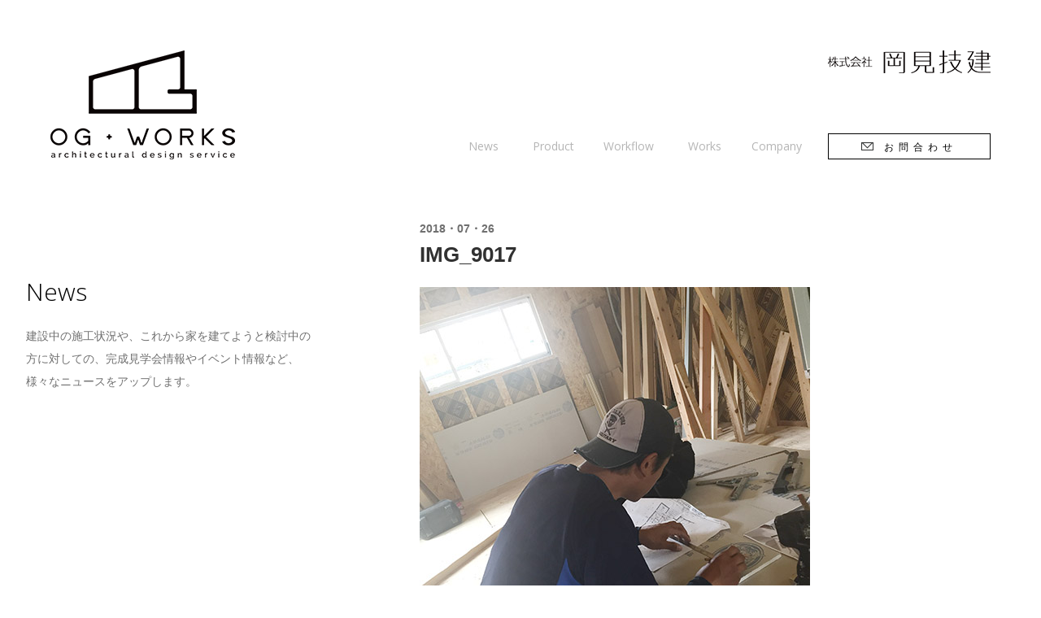

--- FILE ---
content_type: text/html; charset=UTF-8
request_url: https://okamigiken.com/news/4014/img_9017
body_size: 33233
content:
<!DOCTYPE html>
<html lang="ja">
<head>
	<!--[if lt IE 9]><script src="https://html5shiv.googlecode.com/svn/trunk/html5.js"></script><![endif]-->
	<meta charset="UTF-8">
	<title>IMG_9017 | 株式会社岡見技建/OG-WORKS｜ずっと住める家づくり株式会社岡見技建/OG-WORKS｜ずっと住める家づくり</title>
	<meta name="viewport" content="width=device-width, initial-scale=1.0">
	<meta name="description" content="浜田市三隅町にある岡見技建/OG-WORKSは、お客様一人ひとりに合った家づくりを提案し、最高水準の品質と自然エネルギーを利用したパッシブ設計で家族を災害や家計から守ります。">
	<meta property="og:title" content="IMG_9017 | 株式会社岡見技建/OG-WORKS｜ずっと住める家づくり株式会社岡見技建/OG-WORKS｜ずっと住める家づくり">
	<meta property="og:type" content="article">	<meta property="og:url" content="https://okamigiken.com/news/4014/img_9017">
		<meta property="og:image" content="https://okamigiken.com/wp/wp-content/themes/ogworks/images/post-thumb.jpg">
	<link rel="shortcut icon" href="https://okamigiken.com/wp/wp-content/themes/ogworks/images/favicon.ico">
	
			<link rel="stylesheet" href="https://okamigiken.com/wp/wp-content/themes/ogworks/css/style.css">
	<link rel="stylesheet" href="https://okamigiken.com/wp/wp-content/themes/ogworks/css/subpage.css">
		<link href="https://fonts.googleapis.com/css?family=Open+Sans:300,400" rel="stylesheet">
	<script type="text/javascript" src="https://ajax.googleapis.com/ajax/libs/jquery/1.12.4/jquery.min.js"></script>	

		<!-- All in One SEO 4.8.5 - aioseo.com -->
	<meta name="robots" content="max-image-preview:large" />
	<meta name="author" content="okamigiken"/>
	<link rel="canonical" href="https://okamigiken.com/news/4014/img_9017" />
	<meta name="generator" content="All in One SEO (AIOSEO) 4.8.5" />
		<meta property="og:locale" content="ja_JP" />
		<meta property="og:site_name" content="株式会社岡見技建/OG-WORKS｜ずっと住める家づくり | 浜田市三隅町にある岡見技建/OG-WORKSは、お客様一人ひとりに合った家づくりを提案し、最高水準の品質と自然エネルギーを利用したパッシブ設計で家族を災害や家計から守ります。" />
		<meta property="og:type" content="article" />
		<meta property="og:title" content="IMG_9017 | 株式会社岡見技建/OG-WORKS｜ずっと住める家づくり" />
		<meta property="og:url" content="https://okamigiken.com/news/4014/img_9017" />
		<meta property="article:published_time" content="2018-07-26T04:42:20+00:00" />
		<meta property="article:modified_time" content="2018-07-26T04:42:20+00:00" />
		<meta name="twitter:card" content="summary" />
		<meta name="twitter:title" content="IMG_9017 | 株式会社岡見技建/OG-WORKS｜ずっと住める家づくり" />
		<script type="application/ld+json" class="aioseo-schema">
			{"@context":"https:\/\/schema.org","@graph":[{"@type":"BreadcrumbList","@id":"https:\/\/okamigiken.com\/news\/4014\/img_9017#breadcrumblist","itemListElement":[{"@type":"ListItem","@id":"https:\/\/okamigiken.com#listItem","position":1,"name":"\u30db\u30fc\u30e0","item":"https:\/\/okamigiken.com","nextItem":{"@type":"ListItem","@id":"https:\/\/okamigiken.com\/news\/4014\/img_9017#listItem","name":"IMG_9017"}},{"@type":"ListItem","@id":"https:\/\/okamigiken.com\/news\/4014\/img_9017#listItem","position":2,"name":"IMG_9017","previousItem":{"@type":"ListItem","@id":"https:\/\/okamigiken.com#listItem","name":"\u30db\u30fc\u30e0"}}]},{"@type":"ItemPage","@id":"https:\/\/okamigiken.com\/news\/4014\/img_9017#itempage","url":"https:\/\/okamigiken.com\/news\/4014\/img_9017","name":"IMG_9017 | \u682a\u5f0f\u4f1a\u793e\u5ca1\u898b\u6280\u5efa\/OG-WORKS\uff5c\u305a\u3063\u3068\u4f4f\u3081\u308b\u5bb6\u3065\u304f\u308a","inLanguage":"ja","isPartOf":{"@id":"https:\/\/okamigiken.com\/#website"},"breadcrumb":{"@id":"https:\/\/okamigiken.com\/news\/4014\/img_9017#breadcrumblist"},"author":{"@id":"https:\/\/okamigiken.com\/news\/author\/okamigiken#author"},"creator":{"@id":"https:\/\/okamigiken.com\/news\/author\/okamigiken#author"},"datePublished":"2018-07-26T13:42:20+09:00","dateModified":"2018-07-26T13:42:20+09:00"},{"@type":"Organization","@id":"https:\/\/okamigiken.com\/#organization","name":"\u682a\u5f0f\u4f1a\u793e\u5ca1\u898b\u6280\u5efa\/OG-WORKS\uff5c\u305a\u3063\u3068\u4f4f\u3081\u308b\u5bb6\u3065\u304f\u308a","description":"\u6d5c\u7530\u5e02\u4e09\u9685\u753a\u306b\u3042\u308b\u5ca1\u898b\u6280\u5efa\/OG-WORKS\u306f\u3001\u304a\u5ba2\u69d8\u4e00\u4eba\u3072\u3068\u308a\u306b\u5408\u3063\u305f\u5bb6\u3065\u304f\u308a\u3092\u63d0\u6848\u3057\u3001\u6700\u9ad8\u6c34\u6e96\u306e\u54c1\u8cea\u3068\u81ea\u7136\u30a8\u30cd\u30eb\u30ae\u30fc\u3092\u5229\u7528\u3057\u305f\u30d1\u30c3\u30b7\u30d6\u8a2d\u8a08\u3067\u5bb6\u65cf\u3092\u707d\u5bb3\u3084\u5bb6\u8a08\u304b\u3089\u5b88\u308a\u307e\u3059\u3002","url":"https:\/\/okamigiken.com\/"},{"@type":"Person","@id":"https:\/\/okamigiken.com\/news\/author\/okamigiken#author","url":"https:\/\/okamigiken.com\/news\/author\/okamigiken","name":"okamigiken","image":{"@type":"ImageObject","@id":"https:\/\/okamigiken.com\/news\/4014\/img_9017#authorImage","url":"https:\/\/secure.gravatar.com\/avatar\/b5b0673f33c06e41963a46920d7853c1be306b1f21572ea43a55f48a685a06c9?s=96&d=mm&r=g","width":96,"height":96,"caption":"okamigiken"}},{"@type":"WebSite","@id":"https:\/\/okamigiken.com\/#website","url":"https:\/\/okamigiken.com\/","name":"\u682a\u5f0f\u4f1a\u793e\u5ca1\u898b\u6280\u5efa\/OG-WORKS\uff5c\u305a\u3063\u3068\u4f4f\u3081\u308b\u5bb6\u3065\u304f\u308a","description":"\u6d5c\u7530\u5e02\u4e09\u9685\u753a\u306b\u3042\u308b\u5ca1\u898b\u6280\u5efa\/OG-WORKS\u306f\u3001\u304a\u5ba2\u69d8\u4e00\u4eba\u3072\u3068\u308a\u306b\u5408\u3063\u305f\u5bb6\u3065\u304f\u308a\u3092\u63d0\u6848\u3057\u3001\u6700\u9ad8\u6c34\u6e96\u306e\u54c1\u8cea\u3068\u81ea\u7136\u30a8\u30cd\u30eb\u30ae\u30fc\u3092\u5229\u7528\u3057\u305f\u30d1\u30c3\u30b7\u30d6\u8a2d\u8a08\u3067\u5bb6\u65cf\u3092\u707d\u5bb3\u3084\u5bb6\u8a08\u304b\u3089\u5b88\u308a\u307e\u3059\u3002","inLanguage":"ja","publisher":{"@id":"https:\/\/okamigiken.com\/#organization"}}]}
		</script>
		<!-- All in One SEO -->

<link rel="alternate" type="application/rss+xml" title="株式会社岡見技建/OG-WORKS｜ずっと住める家づくり &raquo; IMG_9017 のコメントのフィード" href="https://okamigiken.com/news/4014/img_9017/feed" />
<link rel="alternate" title="oEmbed (JSON)" type="application/json+oembed" href="https://okamigiken.com/wp-json/oembed/1.0/embed?url=https%3A%2F%2Fokamigiken.com%2Fnews%2F4014%2Fimg_9017" />
<link rel="alternate" title="oEmbed (XML)" type="text/xml+oembed" href="https://okamigiken.com/wp-json/oembed/1.0/embed?url=https%3A%2F%2Fokamigiken.com%2Fnews%2F4014%2Fimg_9017&#038;format=xml" />
		<!-- This site uses the Google Analytics by MonsterInsights plugin v9.7.0 - Using Analytics tracking - https://www.monsterinsights.com/ -->
		<!-- Note: MonsterInsights is not currently configured on this site. The site owner needs to authenticate with Google Analytics in the MonsterInsights settings panel. -->
					<!-- No tracking code set -->
				<!-- / Google Analytics by MonsterInsights -->
		<style id='wp-img-auto-sizes-contain-inline-css' type='text/css'>
img:is([sizes=auto i],[sizes^="auto," i]){contain-intrinsic-size:3000px 1500px}
/*# sourceURL=wp-img-auto-sizes-contain-inline-css */
</style>
<style id='wp-emoji-styles-inline-css' type='text/css'>

	img.wp-smiley, img.emoji {
		display: inline !important;
		border: none !important;
		box-shadow: none !important;
		height: 1em !important;
		width: 1em !important;
		margin: 0 0.07em !important;
		vertical-align: -0.1em !important;
		background: none !important;
		padding: 0 !important;
	}
/*# sourceURL=wp-emoji-styles-inline-css */
</style>
<style id='wp-block-library-inline-css' type='text/css'>
:root{--wp-block-synced-color:#7a00df;--wp-block-synced-color--rgb:122,0,223;--wp-bound-block-color:var(--wp-block-synced-color);--wp-editor-canvas-background:#ddd;--wp-admin-theme-color:#007cba;--wp-admin-theme-color--rgb:0,124,186;--wp-admin-theme-color-darker-10:#006ba1;--wp-admin-theme-color-darker-10--rgb:0,107,160.5;--wp-admin-theme-color-darker-20:#005a87;--wp-admin-theme-color-darker-20--rgb:0,90,135;--wp-admin-border-width-focus:2px}@media (min-resolution:192dpi){:root{--wp-admin-border-width-focus:1.5px}}.wp-element-button{cursor:pointer}:root .has-very-light-gray-background-color{background-color:#eee}:root .has-very-dark-gray-background-color{background-color:#313131}:root .has-very-light-gray-color{color:#eee}:root .has-very-dark-gray-color{color:#313131}:root .has-vivid-green-cyan-to-vivid-cyan-blue-gradient-background{background:linear-gradient(135deg,#00d084,#0693e3)}:root .has-purple-crush-gradient-background{background:linear-gradient(135deg,#34e2e4,#4721fb 50%,#ab1dfe)}:root .has-hazy-dawn-gradient-background{background:linear-gradient(135deg,#faaca8,#dad0ec)}:root .has-subdued-olive-gradient-background{background:linear-gradient(135deg,#fafae1,#67a671)}:root .has-atomic-cream-gradient-background{background:linear-gradient(135deg,#fdd79a,#004a59)}:root .has-nightshade-gradient-background{background:linear-gradient(135deg,#330968,#31cdcf)}:root .has-midnight-gradient-background{background:linear-gradient(135deg,#020381,#2874fc)}:root{--wp--preset--font-size--normal:16px;--wp--preset--font-size--huge:42px}.has-regular-font-size{font-size:1em}.has-larger-font-size{font-size:2.625em}.has-normal-font-size{font-size:var(--wp--preset--font-size--normal)}.has-huge-font-size{font-size:var(--wp--preset--font-size--huge)}.has-text-align-center{text-align:center}.has-text-align-left{text-align:left}.has-text-align-right{text-align:right}.has-fit-text{white-space:nowrap!important}#end-resizable-editor-section{display:none}.aligncenter{clear:both}.items-justified-left{justify-content:flex-start}.items-justified-center{justify-content:center}.items-justified-right{justify-content:flex-end}.items-justified-space-between{justify-content:space-between}.screen-reader-text{border:0;clip-path:inset(50%);height:1px;margin:-1px;overflow:hidden;padding:0;position:absolute;width:1px;word-wrap:normal!important}.screen-reader-text:focus{background-color:#ddd;clip-path:none;color:#444;display:block;font-size:1em;height:auto;left:5px;line-height:normal;padding:15px 23px 14px;text-decoration:none;top:5px;width:auto;z-index:100000}html :where(.has-border-color){border-style:solid}html :where([style*=border-top-color]){border-top-style:solid}html :where([style*=border-right-color]){border-right-style:solid}html :where([style*=border-bottom-color]){border-bottom-style:solid}html :where([style*=border-left-color]){border-left-style:solid}html :where([style*=border-width]){border-style:solid}html :where([style*=border-top-width]){border-top-style:solid}html :where([style*=border-right-width]){border-right-style:solid}html :where([style*=border-bottom-width]){border-bottom-style:solid}html :where([style*=border-left-width]){border-left-style:solid}html :where(img[class*=wp-image-]){height:auto;max-width:100%}:where(figure){margin:0 0 1em}html :where(.is-position-sticky){--wp-admin--admin-bar--position-offset:var(--wp-admin--admin-bar--height,0px)}@media screen and (max-width:600px){html :where(.is-position-sticky){--wp-admin--admin-bar--position-offset:0px}}

/*# sourceURL=wp-block-library-inline-css */
</style><style id='global-styles-inline-css' type='text/css'>
:root{--wp--preset--aspect-ratio--square: 1;--wp--preset--aspect-ratio--4-3: 4/3;--wp--preset--aspect-ratio--3-4: 3/4;--wp--preset--aspect-ratio--3-2: 3/2;--wp--preset--aspect-ratio--2-3: 2/3;--wp--preset--aspect-ratio--16-9: 16/9;--wp--preset--aspect-ratio--9-16: 9/16;--wp--preset--color--black: #000000;--wp--preset--color--cyan-bluish-gray: #abb8c3;--wp--preset--color--white: #ffffff;--wp--preset--color--pale-pink: #f78da7;--wp--preset--color--vivid-red: #cf2e2e;--wp--preset--color--luminous-vivid-orange: #ff6900;--wp--preset--color--luminous-vivid-amber: #fcb900;--wp--preset--color--light-green-cyan: #7bdcb5;--wp--preset--color--vivid-green-cyan: #00d084;--wp--preset--color--pale-cyan-blue: #8ed1fc;--wp--preset--color--vivid-cyan-blue: #0693e3;--wp--preset--color--vivid-purple: #9b51e0;--wp--preset--gradient--vivid-cyan-blue-to-vivid-purple: linear-gradient(135deg,rgb(6,147,227) 0%,rgb(155,81,224) 100%);--wp--preset--gradient--light-green-cyan-to-vivid-green-cyan: linear-gradient(135deg,rgb(122,220,180) 0%,rgb(0,208,130) 100%);--wp--preset--gradient--luminous-vivid-amber-to-luminous-vivid-orange: linear-gradient(135deg,rgb(252,185,0) 0%,rgb(255,105,0) 100%);--wp--preset--gradient--luminous-vivid-orange-to-vivid-red: linear-gradient(135deg,rgb(255,105,0) 0%,rgb(207,46,46) 100%);--wp--preset--gradient--very-light-gray-to-cyan-bluish-gray: linear-gradient(135deg,rgb(238,238,238) 0%,rgb(169,184,195) 100%);--wp--preset--gradient--cool-to-warm-spectrum: linear-gradient(135deg,rgb(74,234,220) 0%,rgb(151,120,209) 20%,rgb(207,42,186) 40%,rgb(238,44,130) 60%,rgb(251,105,98) 80%,rgb(254,248,76) 100%);--wp--preset--gradient--blush-light-purple: linear-gradient(135deg,rgb(255,206,236) 0%,rgb(152,150,240) 100%);--wp--preset--gradient--blush-bordeaux: linear-gradient(135deg,rgb(254,205,165) 0%,rgb(254,45,45) 50%,rgb(107,0,62) 100%);--wp--preset--gradient--luminous-dusk: linear-gradient(135deg,rgb(255,203,112) 0%,rgb(199,81,192) 50%,rgb(65,88,208) 100%);--wp--preset--gradient--pale-ocean: linear-gradient(135deg,rgb(255,245,203) 0%,rgb(182,227,212) 50%,rgb(51,167,181) 100%);--wp--preset--gradient--electric-grass: linear-gradient(135deg,rgb(202,248,128) 0%,rgb(113,206,126) 100%);--wp--preset--gradient--midnight: linear-gradient(135deg,rgb(2,3,129) 0%,rgb(40,116,252) 100%);--wp--preset--font-size--small: 13px;--wp--preset--font-size--medium: 20px;--wp--preset--font-size--large: 36px;--wp--preset--font-size--x-large: 42px;--wp--preset--spacing--20: 0.44rem;--wp--preset--spacing--30: 0.67rem;--wp--preset--spacing--40: 1rem;--wp--preset--spacing--50: 1.5rem;--wp--preset--spacing--60: 2.25rem;--wp--preset--spacing--70: 3.38rem;--wp--preset--spacing--80: 5.06rem;--wp--preset--shadow--natural: 6px 6px 9px rgba(0, 0, 0, 0.2);--wp--preset--shadow--deep: 12px 12px 50px rgba(0, 0, 0, 0.4);--wp--preset--shadow--sharp: 6px 6px 0px rgba(0, 0, 0, 0.2);--wp--preset--shadow--outlined: 6px 6px 0px -3px rgb(255, 255, 255), 6px 6px rgb(0, 0, 0);--wp--preset--shadow--crisp: 6px 6px 0px rgb(0, 0, 0);}:where(.is-layout-flex){gap: 0.5em;}:where(.is-layout-grid){gap: 0.5em;}body .is-layout-flex{display: flex;}.is-layout-flex{flex-wrap: wrap;align-items: center;}.is-layout-flex > :is(*, div){margin: 0;}body .is-layout-grid{display: grid;}.is-layout-grid > :is(*, div){margin: 0;}:where(.wp-block-columns.is-layout-flex){gap: 2em;}:where(.wp-block-columns.is-layout-grid){gap: 2em;}:where(.wp-block-post-template.is-layout-flex){gap: 1.25em;}:where(.wp-block-post-template.is-layout-grid){gap: 1.25em;}.has-black-color{color: var(--wp--preset--color--black) !important;}.has-cyan-bluish-gray-color{color: var(--wp--preset--color--cyan-bluish-gray) !important;}.has-white-color{color: var(--wp--preset--color--white) !important;}.has-pale-pink-color{color: var(--wp--preset--color--pale-pink) !important;}.has-vivid-red-color{color: var(--wp--preset--color--vivid-red) !important;}.has-luminous-vivid-orange-color{color: var(--wp--preset--color--luminous-vivid-orange) !important;}.has-luminous-vivid-amber-color{color: var(--wp--preset--color--luminous-vivid-amber) !important;}.has-light-green-cyan-color{color: var(--wp--preset--color--light-green-cyan) !important;}.has-vivid-green-cyan-color{color: var(--wp--preset--color--vivid-green-cyan) !important;}.has-pale-cyan-blue-color{color: var(--wp--preset--color--pale-cyan-blue) !important;}.has-vivid-cyan-blue-color{color: var(--wp--preset--color--vivid-cyan-blue) !important;}.has-vivid-purple-color{color: var(--wp--preset--color--vivid-purple) !important;}.has-black-background-color{background-color: var(--wp--preset--color--black) !important;}.has-cyan-bluish-gray-background-color{background-color: var(--wp--preset--color--cyan-bluish-gray) !important;}.has-white-background-color{background-color: var(--wp--preset--color--white) !important;}.has-pale-pink-background-color{background-color: var(--wp--preset--color--pale-pink) !important;}.has-vivid-red-background-color{background-color: var(--wp--preset--color--vivid-red) !important;}.has-luminous-vivid-orange-background-color{background-color: var(--wp--preset--color--luminous-vivid-orange) !important;}.has-luminous-vivid-amber-background-color{background-color: var(--wp--preset--color--luminous-vivid-amber) !important;}.has-light-green-cyan-background-color{background-color: var(--wp--preset--color--light-green-cyan) !important;}.has-vivid-green-cyan-background-color{background-color: var(--wp--preset--color--vivid-green-cyan) !important;}.has-pale-cyan-blue-background-color{background-color: var(--wp--preset--color--pale-cyan-blue) !important;}.has-vivid-cyan-blue-background-color{background-color: var(--wp--preset--color--vivid-cyan-blue) !important;}.has-vivid-purple-background-color{background-color: var(--wp--preset--color--vivid-purple) !important;}.has-black-border-color{border-color: var(--wp--preset--color--black) !important;}.has-cyan-bluish-gray-border-color{border-color: var(--wp--preset--color--cyan-bluish-gray) !important;}.has-white-border-color{border-color: var(--wp--preset--color--white) !important;}.has-pale-pink-border-color{border-color: var(--wp--preset--color--pale-pink) !important;}.has-vivid-red-border-color{border-color: var(--wp--preset--color--vivid-red) !important;}.has-luminous-vivid-orange-border-color{border-color: var(--wp--preset--color--luminous-vivid-orange) !important;}.has-luminous-vivid-amber-border-color{border-color: var(--wp--preset--color--luminous-vivid-amber) !important;}.has-light-green-cyan-border-color{border-color: var(--wp--preset--color--light-green-cyan) !important;}.has-vivid-green-cyan-border-color{border-color: var(--wp--preset--color--vivid-green-cyan) !important;}.has-pale-cyan-blue-border-color{border-color: var(--wp--preset--color--pale-cyan-blue) !important;}.has-vivid-cyan-blue-border-color{border-color: var(--wp--preset--color--vivid-cyan-blue) !important;}.has-vivid-purple-border-color{border-color: var(--wp--preset--color--vivid-purple) !important;}.has-vivid-cyan-blue-to-vivid-purple-gradient-background{background: var(--wp--preset--gradient--vivid-cyan-blue-to-vivid-purple) !important;}.has-light-green-cyan-to-vivid-green-cyan-gradient-background{background: var(--wp--preset--gradient--light-green-cyan-to-vivid-green-cyan) !important;}.has-luminous-vivid-amber-to-luminous-vivid-orange-gradient-background{background: var(--wp--preset--gradient--luminous-vivid-amber-to-luminous-vivid-orange) !important;}.has-luminous-vivid-orange-to-vivid-red-gradient-background{background: var(--wp--preset--gradient--luminous-vivid-orange-to-vivid-red) !important;}.has-very-light-gray-to-cyan-bluish-gray-gradient-background{background: var(--wp--preset--gradient--very-light-gray-to-cyan-bluish-gray) !important;}.has-cool-to-warm-spectrum-gradient-background{background: var(--wp--preset--gradient--cool-to-warm-spectrum) !important;}.has-blush-light-purple-gradient-background{background: var(--wp--preset--gradient--blush-light-purple) !important;}.has-blush-bordeaux-gradient-background{background: var(--wp--preset--gradient--blush-bordeaux) !important;}.has-luminous-dusk-gradient-background{background: var(--wp--preset--gradient--luminous-dusk) !important;}.has-pale-ocean-gradient-background{background: var(--wp--preset--gradient--pale-ocean) !important;}.has-electric-grass-gradient-background{background: var(--wp--preset--gradient--electric-grass) !important;}.has-midnight-gradient-background{background: var(--wp--preset--gradient--midnight) !important;}.has-small-font-size{font-size: var(--wp--preset--font-size--small) !important;}.has-medium-font-size{font-size: var(--wp--preset--font-size--medium) !important;}.has-large-font-size{font-size: var(--wp--preset--font-size--large) !important;}.has-x-large-font-size{font-size: var(--wp--preset--font-size--x-large) !important;}
/*# sourceURL=global-styles-inline-css */
</style>

<style id='classic-theme-styles-inline-css' type='text/css'>
/*! This file is auto-generated */
.wp-block-button__link{color:#fff;background-color:#32373c;border-radius:9999px;box-shadow:none;text-decoration:none;padding:calc(.667em + 2px) calc(1.333em + 2px);font-size:1.125em}.wp-block-file__button{background:#32373c;color:#fff;text-decoration:none}
/*# sourceURL=/wp-includes/css/classic-themes.min.css */
</style>
<link rel="https://api.w.org/" href="https://okamigiken.com/wp-json/" /><link rel="alternate" title="JSON" type="application/json" href="https://okamigiken.com/wp-json/wp/v2/media/4015" /><link rel="EditURI" type="application/rsd+xml" title="RSD" href="https://okamigiken.com/wp/xmlrpc.php?rsd" />
<meta name="generator" content="WordPress 6.9" />
<link rel='shortlink' href='https://okamigiken.com/?p=4015' />
		<style type="text/css" id="wp-custom-css">
			/*

*/		</style>
		<script async src="https://www.googletagmanager.com/gtag/js?id=UA-107364186-1"></script>
<script>
  window.dataLayer = window.dataLayer || [];
  function gtag(){dataLayer.push(arguments)};
  gtag('js', new Date());

  gtag('config', 'UA-107364186-1');
</script>

<style type="text/css">
<!--
@media only screen and (max-width: 1024px) {

ul.category-list li {
    float: left;
    width: 50%;
    border-bottom: 1px solid;
    border-right: 1px solid;
  }
ul.category-list li:nth-child(even) {
	border-right: 0;
  }
}

-->
</style>
</head>


<body class="subpage">
<!--[if lte IE 9]><div class="browserupgrade"><p class="container">お使いのブラウザはバージョンが古いため、サイトを快適にご利用いただけないかもしれません。快適にご利用頂くために、今すぐブラウザをアップグレードしてください。</p></div><![endif]-->

<div id="overlay"></div>
<div class="cb-header">
	<div class="cb-header__inner">
		<a href="https://okamigiken.com/"><h1 class="h1-logo"><img src="https://okamigiken.com/wp/wp-content/themes/ogworks/images/logo_sp.png" alt="OG•WORKS" width="212" height="32" class="logo--sp"></h1></a>
		<ul class="header-nav header-nav--black nav-2">
			<li ><a href="https://okamigiken.com/news"><span class="en">News</span><span class="jp">ニュース</span></a></li>
			<li ><a href="https://okamigiken.com/product"><span class="en">Product</span><span class="jp">取扱商品</span></a></li>
			<li ><a href="https://okamigiken.com/workflow"><span class="en">Workflow</span><span class="jp">仕事の流れ</span></a></li>
			<li ><a href="https://okamigiken.com/works"><span class="en">Works</span><span class="jp">施工事例</span></a></li>
			<li ><a href="https://okamigiken.com/company"><span class="en">Company</span><span class="jp">会社概要</span></a></li>
			<li><a href="https://okamigiken.com/contact" class="btn flash">お問合わせ</a></li>
		</ul>
		<div id="menu-btn">
			<img src="https://okamigiken.com/wp/wp-content/themes/ogworks/images/menu_w.gif" alt="menu" width="32" height="32" class="menu-close">
			<img src="https://okamigiken.com/wp/wp-content/themes/ogworks/images/menu_b.gif" alt="menu" width="32" height="32" class="menu-open">
		</div>
	</div>
</div>

<div id="sp-menu">
	<div class="table-center">
		<ul class="nav--sp table-center__cell">
		<li ><a href="https://okamigiken.com/news">News</a></li>
		<li ><a href="https://okamigiken.com/product">Product</a></li>
		<li ><a href="https://okamigiken.com/workflow">Workflow</a></li>
		<li ><a href="https://okamigiken.com/works">Works</a></li>
		<li ><a href="https://okamigiken.com/company">Company</a></li>
		<li><a href="https://okamigiken.com/contact" class="btn"><img src="https://okamigiken.com/wp/wp-content/themes/ogworks/images/mail_sp.png" alt="" width="25" height="17">お問合わせ</a></li>
		</ul>
	</div>
</div>

<div class="header">
	<h1 class="logo"><a href="https://okamigiken.com/"><img src="https://okamigiken.com/wp/wp-content/themes/ogworks/images/logo_b.png" alt="OG•WORKS"></a></h1>
	<div class="hrader__right">
		<img src="https://okamigiken.com/wp/wp-content/themes/ogworks/images/company_name_b.png" width="200" height="28" alt="株式会社岡見技建" class="logo--kanji">
		<ul class="header-nav header-nav--black nav-1">
			<li ><a href="https://okamigiken.com/news"><span class="en">News</span><span class="jp">ニュース</span></a></li>
			<li ><a href="https://okamigiken.com/product"><span class="en">Product</span><span class="jp">取扱商品</span></a></li>
			<li ><a href="https://okamigiken.com/workflow"><span class="en">Workflow</span><span class="jp">仕事の流れ</span></a></li>
			<li ><a href="https://okamigiken.com/works"><span class="en">Works</span><span class="jp">施工事例</span></a></li>
			<li ><a href="https://okamigiken.com/company"><span class="en">Company</span><span class="jp">会社概要</span></a></li>
			<li><a href="https://okamigiken.com/contact" class="btn flash">お問合わせ</a></li>
		</ul>
	</div>
</div>
	
	

<div class="wrapper" id="subpage-content">
	
	<div class="cover">
		<div class="two-column-wrapper">
			<div class="sidebar">
				<div>
				    <h2 class="sidebar-title">News</h2>
				    <p class="sidebar-text">建設中の施工状況や、これから家を建てようと検討中の方に対しての、完成見学会情報やイベント情報など、様々なニュースをアップします。</p>
					
				</div>
			</div><!-- sidebar -->
			<div class="content">
												<div class="single-post" id="">
										<div class="post-header">
						<p class="post-date">2018・07・26</p>
						<h1 class="post-title">IMG_9017</h1>
					</div>
					<div class="entry">
						<p class="attachment"><a href='https://okamigiken.com/wp/wp-content/uploads/2018/07/IMG_9017.jpg'><img fetchpriority="high" decoding="async" width="480" height="480" src="https://okamigiken.com/wp/wp-content/uploads/2018/07/IMG_9017.jpg" class="attachment-medium size-medium" alt="" /></a></p>
					</div>
					
				</div>
								
				<ul class="page-nav"><li class="prev"><span>Prev</span></li><li class="return"><a href="https://okamigiken.com/news"><img src="https://okamigiken.com/wp/wp-content/themes/ogworks/images/btn.png" alt="" width="20" height="20"></a></li><li class="next"><span>Next</span></li></ul>
			</div><!-- content -->
		</div><!-- news-wrapper -->
	</div>
	
</div><!--/wrapper-->
<footer>
	<div class="footer__info">
		<img src="https://okamigiken.com/wp/wp-content/themes/ogworks/images/footer_logo.png" alt="株式会社岡見技建 OG•WORKS" width="182" class="footer-logo">
		<div class="footer__access">
			<div class="footer__address">
				<p>699-3212</p>
				<p>島根県浜田市三隅町向野田3019-1</p>
			</div>
			<ul class="footer__contact">
				<li><span>TEL</span>0855-32-2592</li>
				<li><span>FAX</span>0855-32-2605</li>
				<li><span>MAIL</span>okamigiken.works@gmail.com</li>
			</ul>
		</div>
		<div class="footer__other">
			<a href="https://www.facebook.com/ogWorks/"><img src="https://okamigiken.com/wp/wp-content/themes/ogworks/images/footer_fb.png" alt="facebook" width="40" height="40"></a>

			<a href="https://www.instagram.com/okamigiken.works/"><img src="https://okamigiken.com/wp/wp-content/uploads/2018/01/instagram-logo.png" alt="instagram"  width="40" height="40"></a>
			<small>©️ 2017 OKAMIGIKEN Inc</small>
		</div>
	</div>
	<div class="footer__banner">
		<ul class="footer__banner__list">
			<li><a href="https://www.lixil.co.jp/lineup/construction_method/sw/" target="_blank"><img src="https://okamigiken.com/wp/wp-content/themes/ogworks/images/banner_lixil.jpg" alt="LIXIL"></a></li>
			<li><a href="https://www.trettio.net/" target="_blank"><img src="https://okamigiken.com/wp/wp-content/themes/ogworks/images/banner_trettio.jpg" alt="TRETTIO"></a></li>
			<li><a href="https://www.inakamon.org/" target="_blank"><img src="https://okamigiken.com/wp/wp-content/themes/ogworks/images/banner_inakamon.jpg" alt="田舎もん"></a></li>
			<li><a href="https://www.swbf.jp/" target="_blank"><img src="https://okamigiken.com/wp/wp-content/themes/ogworks/images/banner_SWBF.jpg" alt="スーパーウォールビルダーズファミリー"></a></li>
		</ul>
	</div>
	<div id="map_canvas"></div>
</footer>
<script src="https://okamigiken.com/wp/wp-content/themes/ogworks/js/common.js"></script>
<script src="https://maps.googleapis.com/maps/api/js?key=AIzaSyDgmXgxbhwTIWDqHwueoDFN7YMD33Wb-9A"></script>
<script src="https://okamigiken.com/wp/wp-content/themes/ogworks/js/map.js"></script>

<script src="https://okamigiken.com/wp/wp-content/themes/ogworks/js/jquery.inview.min.js"></script>
<script type="text/javascript">
$(function() {
  $('.image-container').on('inview', function(event, isInView) {
    if (isInView) {
    //表示領域に入った時
      $(this).addClass('is_visible');
    } 
  });
  $('.animation-fadeInUp').css("opacity", "0");
  $('.animation-fadeInUp').on('inview', function(event, isInView) {

    if (isInView) {
      $(this).stop().addClass('fadeInUp');
    } 
  });
});
</script>
<script type="speculationrules">
{"prefetch":[{"source":"document","where":{"and":[{"href_matches":"/*"},{"not":{"href_matches":["/wp/wp-*.php","/wp/wp-admin/*","/wp/wp-content/uploads/*","/wp/wp-content/*","/wp/wp-content/plugins/*","/wp/wp-content/themes/ogworks/*","/*\\?(.+)"]}},{"not":{"selector_matches":"a[rel~=\"nofollow\"]"}},{"not":{"selector_matches":".no-prefetch, .no-prefetch a"}}]},"eagerness":"conservative"}]}
</script>
<script id="wp-emoji-settings" type="application/json">
{"baseUrl":"https://s.w.org/images/core/emoji/17.0.2/72x72/","ext":".png","svgUrl":"https://s.w.org/images/core/emoji/17.0.2/svg/","svgExt":".svg","source":{"concatemoji":"https://okamigiken.com/wp/wp-includes/js/wp-emoji-release.min.js?ver=6.9"}}
</script>
<script type="module">
/* <![CDATA[ */
/*! This file is auto-generated */
const a=JSON.parse(document.getElementById("wp-emoji-settings").textContent),o=(window._wpemojiSettings=a,"wpEmojiSettingsSupports"),s=["flag","emoji"];function i(e){try{var t={supportTests:e,timestamp:(new Date).valueOf()};sessionStorage.setItem(o,JSON.stringify(t))}catch(e){}}function c(e,t,n){e.clearRect(0,0,e.canvas.width,e.canvas.height),e.fillText(t,0,0);t=new Uint32Array(e.getImageData(0,0,e.canvas.width,e.canvas.height).data);e.clearRect(0,0,e.canvas.width,e.canvas.height),e.fillText(n,0,0);const a=new Uint32Array(e.getImageData(0,0,e.canvas.width,e.canvas.height).data);return t.every((e,t)=>e===a[t])}function p(e,t){e.clearRect(0,0,e.canvas.width,e.canvas.height),e.fillText(t,0,0);var n=e.getImageData(16,16,1,1);for(let e=0;e<n.data.length;e++)if(0!==n.data[e])return!1;return!0}function u(e,t,n,a){switch(t){case"flag":return n(e,"\ud83c\udff3\ufe0f\u200d\u26a7\ufe0f","\ud83c\udff3\ufe0f\u200b\u26a7\ufe0f")?!1:!n(e,"\ud83c\udde8\ud83c\uddf6","\ud83c\udde8\u200b\ud83c\uddf6")&&!n(e,"\ud83c\udff4\udb40\udc67\udb40\udc62\udb40\udc65\udb40\udc6e\udb40\udc67\udb40\udc7f","\ud83c\udff4\u200b\udb40\udc67\u200b\udb40\udc62\u200b\udb40\udc65\u200b\udb40\udc6e\u200b\udb40\udc67\u200b\udb40\udc7f");case"emoji":return!a(e,"\ud83e\u1fac8")}return!1}function f(e,t,n,a){let r;const o=(r="undefined"!=typeof WorkerGlobalScope&&self instanceof WorkerGlobalScope?new OffscreenCanvas(300,150):document.createElement("canvas")).getContext("2d",{willReadFrequently:!0}),s=(o.textBaseline="top",o.font="600 32px Arial",{});return e.forEach(e=>{s[e]=t(o,e,n,a)}),s}function r(e){var t=document.createElement("script");t.src=e,t.defer=!0,document.head.appendChild(t)}a.supports={everything:!0,everythingExceptFlag:!0},new Promise(t=>{let n=function(){try{var e=JSON.parse(sessionStorage.getItem(o));if("object"==typeof e&&"number"==typeof e.timestamp&&(new Date).valueOf()<e.timestamp+604800&&"object"==typeof e.supportTests)return e.supportTests}catch(e){}return null}();if(!n){if("undefined"!=typeof Worker&&"undefined"!=typeof OffscreenCanvas&&"undefined"!=typeof URL&&URL.createObjectURL&&"undefined"!=typeof Blob)try{var e="postMessage("+f.toString()+"("+[JSON.stringify(s),u.toString(),c.toString(),p.toString()].join(",")+"));",a=new Blob([e],{type:"text/javascript"});const r=new Worker(URL.createObjectURL(a),{name:"wpTestEmojiSupports"});return void(r.onmessage=e=>{i(n=e.data),r.terminate(),t(n)})}catch(e){}i(n=f(s,u,c,p))}t(n)}).then(e=>{for(const n in e)a.supports[n]=e[n],a.supports.everything=a.supports.everything&&a.supports[n],"flag"!==n&&(a.supports.everythingExceptFlag=a.supports.everythingExceptFlag&&a.supports[n]);var t;a.supports.everythingExceptFlag=a.supports.everythingExceptFlag&&!a.supports.flag,a.supports.everything||((t=a.source||{}).concatemoji?r(t.concatemoji):t.wpemoji&&t.twemoji&&(r(t.twemoji),r(t.wpemoji)))});
//# sourceURL=https://okamigiken.com/wp/wp-includes/js/wp-emoji-loader.min.js
/* ]]> */
</script>
</body>
</html>

--- FILE ---
content_type: text/css
request_url: https://okamigiken.com/wp/wp-content/themes/ogworks/css/style.css
body_size: 22363
content:
@charset "UTF-8";
/*  デフォルトスタイル 
------------------------------*/
html, body, div, span, applet, object, iframe, h1, h2, h3, h4, h5, h6, p, blockquote, pre, a, abbr, acronym, address, big, cite, code, del, dfn, em, img, ins, kbd, q, s, samp, small, strike, strong, sub, sup, tt, var, b, u, i, center, dl, dt, dd, ol, ul, li, fieldset, form, label, legend, table, caption, tbody, tfoot, thead, tr, th, td, article, aside, canvas, details, embed, figure, figcaption, footer, header, hgroup, menu, nav, output, ruby, section, summary, time, mark, audio, video {
  margin: 0;
  padding: 0;
  border: 0;
  font-size: 100%;
  font: inherit;
  vertical-align: baseline;
}

body {
  line-height: 1em;
  -webkit-font-smoothing: antialiased;
  -webkit-text-size-adjust: none;
  font-family: "游ゴシック体","YuGothic","ヒラギノ角ゴ Pro", "Hiragino Kaku Gothic Pro", "メイリオ", "Meiryo", "Osaka", "ＭＳ Ｐゴシック", "MS PGothic", sans-serif;
  width: 100%;
  background-color: #fff;
  min-width: 320px;
}

a img {
  border: none;
}

a:link {
  color: #000;
  text-decoration: none;
}

a:visited {
  color: #000;
}

html.sp-menu--open {
  overflow: hidden;
  -ms-touch-action: none;
  touch-action: none;
}

body {
  padding: 32px;
  box-sizing: border-box;
}

.open-sans {
  font-family: 'Open Sans';
}

#loader-bg {
  display: none;
  position: fixed;
  width: 100%;
  height: 100%;
  top: 0px;
  left: 0px;
  background: #fff;
  z-index: 110;
}

#loader {
  display: none;
  position: fixed;
  top: 50%;
  left: 50%;
  width: 400px;
  height: 86px;
  background-image: url(../images/loading.png);
  transform: translate(-50%, -50%);
  text-align: center;
  color: #000;
  z-index: 4;
}

#loader:before {
  content: "";
  position: absolute;
  overflow: hidden;
  max-width: 100%;
  height: 100%;
  width: 100%;
  display: block;
  white-space: nowrap;
  color: #898989;
  background-repeat: no-repeat;
  background-image: url(../images/loading_over.png);
  animation: loading 0.5s linear;
}

@keyframes loading {
  0% {
    max-width: 0;
  }
}
.frame {
  height: calc(100vh - 30px);
  overflow: hidden;
  margin: 15px;
  background-color: #fff;
}

#inner {
  overflow: scroll;
}

.header {
  padding: 0;
  width: 100%;
  box-sizing: border-box;
  z-index: 10;
}
.header .logo {
  margin: 30px 0 0 30px;
  display: inline-block;
}

.hrader__right {
  float: right;
  height: 134px;
  position: relative;
  width: 674px;
  margin: 30px 30px 0 0;
}

.logo--kanji {
  display: block;
  position: absolute;
  right: 0;
  top: 0;
}

.header-nav {
  list-style: none;
  font-family: 'Open Sans';
}
.header-nav li {
  display: inline-block;
  height: 32px;
  vertical-align: top;
}
.header-nav a {
  color: #fff;
  font-size: 14px;
  padding: 0 13px;
  display: inline-block;
  line-height: 32px;
  height: 100%;
  overflow: hidden;
  position: relative;
}
.header-nav a span {
  display: block;
  text-align: center;
  position: relative;
}
.header-nav a span.en {
  transform: translateY(0);
  -webkit-transition: all 0.3s cubic-bezier(0.39, 0.575, 0.565, 1);
  -moz-transition: all 0.3s cubic-bezier(0.39, 0.575, 0.565, 1);
  -o-transition: all 0.3s cubic-bezier(0.39, 0.575, 0.565, 1);
  transition: all 0.3s cubic-bezier(0.39, 0.575, 0.565, 1);
  -webkit-transition-timing-function: cubic-bezier(0.39, 0.575, 0.565, 1);
  -moz-transition-timing-function: cubic-bezier(0.39, 0.575, 0.565, 1);
  -o-transition-timing-function: cubic-bezier(0.39, 0.575, 0.565, 1);
  transition-timing-function: cubic-bezier(0.39, 0.575, 0.565, 1);
}
.header-nav a span.jp {
  opacity: 0;
  transform: translateY(-10px);
  -ms-transform: translateY(-10px);
  -webkit-transition: all 0.3s cubic-bezier(0.39, 0.575, 0.565, 1);
  -moz-transition: all 0.3s cubic-bezier(0.39, 0.575, 0.565, 1);
  -o-transition: all 0.3s cubic-bezier(0.39, 0.575, 0.565, 1);
  transition: all 0.3s cubic-bezier(0.39, 0.575, 0.565, 1);
  -webkit-transition-timing-function: cubic-bezier(0.39, 0.575, 0.565, 1);
  -moz-transition-timing-function: cubic-bezier(0.39, 0.575, 0.565, 1);
  -o-transition-timing-function: cubic-bezier(0.39, 0.575, 0.565, 1);
  transition-timing-function: cubic-bezier(0.39, 0.575, 0.565, 1);
}
.header-nav a:hover span.en {
  opacity: 0;
  transform: translateY(-32px);
  -ms-transform: translateY(-32px);
}
.header-nav a:hover span.jp {
  opacity: 1;
  transform: translateY(-32px);
  -ms-transform: translateY(-32px);
}
.header-nav a.btn {
  border: 1px solid;
  margin-left: 15px;
  padding: 0 40px 0 68px;
  box-sizing: border-box;
  display: block;
  position: relative;
  font-size: 12px;
  letter-spacing: .5em;
}
.header-nav a.btn:before {
  content: "";
  width: 15px;
  height: 10px;
  display: block;
  position: absolute;
  left: 40px;
  top: 50%;
  transform: translateY(-50%);
  background-image: url(../images/mail_w_2x.gif);
  background-size: cover;
}

body.subpage .header-nav li:not(.current) a, body.subpage .header-nav li:not(.current) span {
  color: #b5b5b5;
}
body.subpage .header-nav li:not(.current) a.btn {
  color: #000;
}
body.subpage .header-nav li:hover a, body.subpage .header-nav li:hover span {
  color: #000;
}

.header-nav.header-nav--black {
  color: #000;
}
.header-nav.header-nav--black a {
  color: #000;
}
.header-nav.header-nav--black a.btn:before {
  background-image: url(../images/mail_b_2x.gif);
}

.header-nav.nav-1 {
  position: absolute;
  bottom: 0;
  right: 0;
}

.header-nav.nav-2 {
  float: right;
}

#sp-menu {
  position: fixed;
  height: 100vh;
  top: 0;
  right: 0;
  bottom: 0;
  left: 0;
  z-index: 99;
  background-color: #fff;
  display: none;
  overflow: auto;
  -webkit-overflow-scrolling: touch;
}

.nav--sp {
  font-size: 30px;
  line-height: 2.3;
  padding: 60px 0;
  list-style: none;
  font-family: 'Open Sans';
  font-weight: 100;
  text-align: center;
}
.nav--sp li {
  opacity: 0;
  transform: translateY(15px);
  -webkit-transform: translateY(15px);
  -webkit-transition: all 300ms cubic-bezier(0.76, 0.94, 0.47, 1.04);
  transition: all 300ms cubic-bezier(0.76, 0.94, 0.47, 1.04);
}
.nav--sp li.current a {
  color: #c9c9c9;
}
.nav--sp li:nth-child(1) {
  transition-delay: .1s;
}
.nav--sp li:nth-child(2) {
  transition-delay: .2s;
}
.nav--sp li:nth-child(3) {
  transition-delay: .3s;
}
.nav--sp li:nth-child(4) {
  transition-delay: .4s;
}
.nav--sp li:nth-child(5) {
  transition-delay: .5s;
}
.nav--sp a.btn {
  border: 1px solid;
  box-sizing: border-box;
  display: block;
  position: relative;
  letter-spacing: .5em;
  width: 90%;
  margin: 30px auto;
  font-family: "游ゴシック体","YuGothic";
  font-size: 20px;
  line-height: 56px;
}
.nav--sp a.btn img {
  margin-right: 20px;
  vertical-align: text-bottom;
  display: inline-block;
}

.nav--sp.show li {
  opacity: 1;
  transform: translateY(0px);
  -webkit-transform: translateY(0px);
}

.table-center {
  display: table;
  width: 100%;
  height: 100%;
}

.table-center__cell {
  display: table-cell;
  vertical-align: middle;
}

.section--top {
  width: 100%;
  height: 100vh;
  height: calc(100vh - 60px);
  background-color: #ddd;
  position: relative;
}

.section--top .header {
  position: absolute;
  left: 0;
  top: 0;
}

#catch-copy {
  position: absolute;
  width: 100%;
  top: 50%;
  left: 50%;
  z-index: 10;
  color: #fff;
  font-weight: bold;
  transform: translate(-50%, -50%);
  font-size: 30px;
  line-height: 1.5;
  text-align: center;
  max-width: 500px;
}
#catch-copy span {
  display: inline-block;
}

.concept {
  background-color: #fff;
  padding: 30px;
}
.concept p {
  width: 100%;
  max-width: 650px;
  line-height: 2.5;
  font-weight: bold;
  padding: 10px;
  box-sizing: border-box;
  margin: 0 auto;
  padding: 120px 0;
  display: block;
  background-image: url(../images/concept_bg.gif);
  background-size: contain;
  background-repeat: no-repeat;
  background-position: center;
}

.container {
  width: 1340px;
}

.bdT, .bdB, .bdR, .bdL {
  background: #fff;
  position: fixed;
  -webkit-transition: all 0.5s;
  transition: all 0.5s;
  z-index: 100;
  display: none;
}

.bdT {
  width: 100%;
  height: 32px;
  top: 0;
  left: 0;
}

.bdB {
  width: 100%;
  height: 32px;
  bottom: 0;
  right: 0;
}

.bdR {
  height: 100%;
  width: 32px;
  right: 0;
  bottom: 0;
}

.bdL {
  height: 100%;
  width: 32px;
  left: 0;
  bottom: 0;
}

#overlay {
  position: fixed;
  top: -100px;
  bottom: -100px;
  left: -100px;
  right: -100px;
  background: #fff;
  z-index: 98;
  display: none;
}

.cb-header {
  position: fixed;
  top: -96px;
  left: 0px;
  z-index: 100;
  width: 100%;
  height: 96px;
  background: #fff;
}

.cb-header__inner {
  margin: 0 31px;
  height: 100%;
  padding: 31px 0;
  box-sizing: border-box;
}

.h1-logo {
  display: inline-block;
}

#menu-btn {
  display: none;
  float: right;
}

#slide {
  width: 100%;
  height: 100vh;
  height: calc(100vh - 60px);
  margin: 0 auto;
  position: relative;
}

#slide ul li {
  position: relative;
  overflow: hidden;
  width: 100%;
  height: 100%;
  line-height: 0;
}

#slide ul li:after {
  content: "";
  position: absolute;
  top: 0;
  left: 0;
  right: 0;
  bottom: 0;
  background-color: rgba(0, 0, 0, 0.3);
  z-index: 3;
}

#slide div {
  position: absolute;
  left: 0;
  top: 0;
  width: 100%;
  height: 100%;
  background-size: cover;
  background-position: center center;
}

#scroll {
  position: absolute;
  bottom: 0;
  left: 50%;
  width: 100px;
  height: 70px;
  margin-left: -50px;
  text-align: center;
  color: #fff;
  font-size: 12px;
  cursor: pointer;
}
#scroll:after {
  content: "";
  width: 1px;
  height: 37px;
  position: absolute;
  bottom: 0;
  left: 50%;
  background: #fff;
}

.cover {
  max-width: 1302px;
  margin: 0 auto;
  width: 100%;
  overflow: hidden;
}

.wrapper {
  background: #fff;
}

#top-main {
  margin-bottom: 150px;
}

.image-container {
  position: relative;
  overflow: hidden;
  width: 100%;
  padding-top: 75%;
}

.image-container:before {
  content: "";
  position: absolute;
  margin: 0 -10px 0 0;
  top: 0;
  right: 100%;
  left: 0;
  bottom: 100%;
  background-color: #f5f5f5;
  z-index: 3;
  -moz-transition: bottom 0.4s cubic-bezier(0.165, 0.84, 0.44, 1) 0s, right 0.4s cubic-bezier(0.77, 0, 0.175, 1) 0.3s, margin 0.4s cubic-bezier(0.77, 0, 0.175, 1) 0.3s, left 0.4s cubic-bezier(0.77, 0, 0.175, 1) 0.6s;
  -o-transition: bottom 0.4s cubic-bezier(0.165, 0.84, 0.44, 1) 0s, right 0.4s cubic-bezier(0.77, 0, 0.175, 1) 0.3s, margin 0.4s cubic-bezier(0.77, 0, 0.175, 1) 0.3s, left 0.4s cubic-bezier(0.77, 0, 0.175, 1) 0.6s;
  -webkit-transition: bottom 0.4s cubic-bezier(0.165, 0.84, 0.44, 1), right 0.4s cubic-bezier(0.77, 0, 0.175, 1), margin 0.4s cubic-bezier(0.77, 0, 0.175, 1), left 0.4s cubic-bezier(0.77, 0, 0.175, 1);
  -webkit-transition-delay: 0s, 0.3s, 0.3s, 0.6s;
  transition: bottom 0.4s cubic-bezier(0.165, 0.84, 0.44, 1) 0s, right 0.4s cubic-bezier(0.77, 0, 0.175, 1) 0.3s, margin 0.4s cubic-bezier(0.77, 0, 0.175, 1) 0.3s, left 0.4s cubic-bezier(0.77, 0, 0.175, 1) 0.6s;
}

.image-container.is_visible:before {
  margin-right: 0;
  right: 0;
  bottom: 0;
  left: 100%;
}

.image-container img {
  position: absolute;
  top: 0;
  left: 0;
  height: 100%;
  vertical-align: middle;
  background-position: center;
  background-repeat: no-repeat;
  z-index: 1;
  -moz-background-size: cover;
  -o-background-size: cover;
  -webkit-background-size: cover;
  background-size: cover;
  filter: progid:DXImageTransform.Microsoft.Alpha(Opacity=0);
  opacity: 0;
  -moz-transform: translate3d(-20px, 0, 0);
  -webkit-transform: translate3d(-20px, 0, 0);
  transform: translate3d(-20px, 0, 0);
  -moz-transition: opacity 0s linear 0.6s, -moz-transform 1s cubic-bezier(0.165, 0.84, 0.44, 1) 0.6s;
  -o-transition: opacity 0s linear 0.6s, -o-transform 1s cubic-bezier(0.165, 0.84, 0.44, 1) 0.6s;
  -webkit-transition: opacity 0s linear, -webkit-transform 1s cubic-bezier(0.165, 0.84, 0.44, 1);
  -webkit-transition-delay: 0.6s, 0.6s;
  transition: opacity 0s linear 0.6s, transform 1s cubic-bezier(0.165, 0.84, 0.44, 1) 0.6s;
}

.image-container.is_visible img {
  opacity: 1;
  -moz-transform: translate3d(0, 0, 0);
  -webkit-transform: translate3d(0, 0, 0);
  transform: translate3d(0, 0, 0);
}

.concept__ttl {
  font-size: 22px;
  line-height: 1.3;
  margin-bottom: 2%;
  font-weight: bold;
}

.concept__text {
  line-height: 1.87;
  margin-bottom: 4%;
  text-align: justify;
}

footer {
  background-color: #f5f5f5;
  padding: 30px;
}

.footer__info {
  margin: 30px auto 80px;
  position: relative;
  max-width: 960px;
}

.footer-logo {
  margin-right: 100px;
}

.footer__access {
  display: inline-block;
  vertical-align: top;
  width: 250px;
  height: 166px;
  font-size: 14px;
  color: #313131;
  position: relative;
}

.footer__address p {
  margin-bottom: 0.5em;
}

.footer__contact {
  list-style: none;
  vertical-align: bottom;
  display: inline-block;
  position: absolute;
  left: 0;
  bottom: -5px;
  line-height: 2;
}
.footer__contact span {
  width: 50px;
  display: inline-block;
}

.footer__other {
  position: absolute;
  right: 0;
  bottom: 0;
  text-align: right;
}

.footer__other small {
  font-size: 10px;
  color: #707070;
  display: block;
  margin-top: 13px;
}

.footer__banner {
  margin: 25px auto;
  position: relative;
  max-width: 960px;
}

ul.footer__banner__list {
  list-style: none;
  overflow: hidden;
  margin-left: -1%;
  margin-right: -1%;
}
ul.footer__banner__list li {
  float: left;
  width: 25%;
  text-align: center;
  padding: 0 1% 1%;
  box-sizing: border-box;
}
ul.footer__banner__list li img {
  max-width: 100%;
}

#map_canvas {
  width: 100%;
  height: 240px;
  background-color: #ddd;
}

.two-column-wrapper {
  margin: 0;
  width: 100%;
}
.two-column-wrapper .content {
  margin-left: 362px;
  padding-left: 5.46%;
}
.two-column-wrapper .content img {
  max-width: 100%;
  height: auto;
}
.two-column-wrapper .sidebar {
  width: 362px;
  height: auto;
  float: left;
}
.two-column-wrapper .post-list {
  overflow: hidden;
  display: -webkit-box;
  display: -webkit-flex;
  display: -ms-flexbox;
  display: flex;
  -webkit-flex-wrap: wrap;
  -ms-flex-wrap: wrap;
  flex-wrap: wrap;
  -webkit-box-align: stretch;
  -webkit-align-items: stretch;
  -ms-flex-align: stretch;
}
.two-column-wrapper .tab-content:not(.show) {
  display: none;
}
.two-column-wrapper article.post {
  width: 33.333%;
  box-sizing: border-box;
  padding: 5px;
  box-sizing: border-box;
  float: left;
  margin-bottom: 60px;
}
.two-column-wrapper article.post a {
  display: block;
}
.two-column-wrapper article.post img {
  width: 100%;
  vertical-align: middle;
  transition: all 0.3s;
}
.two-column-wrapper article.post .post__text {
  padding: 0 10px;
  box-sizing: border-box;
}
.two-column-wrapper article.post .post-date {
  font-size: 11px;
  font-weight: bold;
  line-height: 2;
  color: #707070;
}
.two-column-wrapper article.post .post-ttl {
  font-size: 14px;
  line-height: 1.6;
  font-weight: bold;
}

.zoom {
  overflow: hidden;
}

a:hover .zoom img {
  -moz-transform: scale(1.1, 1.1);
  -webkit-transform: scale(1.1, 1.1);
  -o-transform: scale(1.1, 1.1);
  -ms-transform: scale(1.1, 1.1);
}

.more {
  display: block;
  border: 1px solid;
  text-align: center;
  padding: 12px;
  margin: 50px 0;
  line-height: 56px;
  font-size: 18px;
  position: relative;
  box-sizing: border-box;
}
.more span {
  transition: all 0.3s;
  display: block;
}
.more span img {
  margin-left: 14px;
}

.more.top-link {
  padding: 0;
  margin: 0;
}

.two-column-wrapper.news-wrapper {
  margin-bottom: 140px;
}

.sidebar-title {
  font-family: 'Open Sans';
  font-size: 30px;
  line-height: 80px;
  margin-top: 50px;
  font-weight: 100;
}

.sidebar-text {
  margin-bottom: 35px;
  line-height: 2;
  font-size: 14px;
  color: #707070;
}

ul.category-list {
  border-radius: 4px;
  line-height: 2;
  font-size: 14px;
  border: 1px solid;
  cursor: pointer;
}
ul.category-list li {
  box-sizing: border-box;
  border-bottom: 1px solid;
  position: relative;
}
ul.category-list li span, ul.category-list li a {
  display: block;
  padding: 9px 30px;
}
ul.category-list li:first-child {
  border-radius: 4px 4px 0 0;
}
ul.category-list li:last-child {
  border-radius: 0 0 4px 4px;
  border-bottom: none;
}
ul.category-list li.current {
  background-color: #000;
  color: #fff;
  border-color: #000;
}
ul.category-list li.current span, ul.category-list li.current a {
  color: #fff;
}

.img-container {
  position: relative;
  margin: 16px 0;
}
.img-container:before {
  content: "";
  padding-top: 50%;
  display: block;
}
.img-container .main {
  width: 66.666%;
  height: 100%;
}
.img-container .harf {
  width: 50%;
  height: 100%;
}
.img-container .left {
  position: absolute;
  top: 0;
  left: 0;
}
.img-container .right {
  position: absolute;
  top: 0;
  right: 0;
}
.img-container .side {
  width: 33.333%;
  height: 100%;
}
.img-container .side__img {
  height: 50%;
  width: 100%;
}
.img-container .side__text {
  height: 50%;
  width: 100%;
  display: table;
}
.img-container .side__text__inner {
  display: table-cell;
  vertical-align: middle;
  padding: 0 5%;
}
.img-container .side__text__inner--left {
  padding-left: 0;
}
.img-container .side__text__inner--right {
  padding-right: 0;
}

.img-container.img-only:before {
  padding-top: 37.481%;
}

li.flash:hover:after,
a.flash:hover:after {
  position: absolute;
  top: 0;
  bottom: 0;
  right: 0;
  left: 0;
  content: "";
  background-color: #999;
  opacity: 0;
  -webkit-animation: btnHover 0.4s ease-out 0s 1 alternate both;
  animation: btnHover 0.4s ease-out 0s 1 alternate both;
}

a.flash.white:hover:after {
  background-color: #fff;
}

@-webkit-keyframes btnHover {
  0% {
    opacity: 0.6;
  }
  100% {
    opacity: 0.2;
  }
}
@keyframes btnHover {
  0% {
    opacity: 0.6;
  }
  100% {
    opacity: 0.2;
  }
}
@media only screen and (min-width: 1025px) {
  .two-column-wrapper .sidebar.fixed {
    position: fixed;
    top: 60px;
  }
  .two-column-wrapper .sidebar.absolute {
    position: absolute;
  }
}
@media only screen and (max-width: 1024px) {
  body {
    padding-top: 96px;
  }

  #loader {
    width: 200px;
    height: 43px;
    background-size: 200px 43px;
  }

  #loader:before {
    background-size: 200px 43px;
  }

  .logo--sp {
    width: 205.5px;
    height: 31px;
  }

  #menu-btn {
    display: block;
  }
  #menu-btn .menu-close {
    display: block;
  }
  #menu-btn .menu-open {
    display: none;
  }

  #menu-btn.active .menu-close {
    display: none;
  }
  #menu-btn.active .menu-open {
    display: block;
  }

  .header {
    display: none;
  }

  .header-nav.nav-2 {
    display: none;
  }

  .hrader__right {
    display: none;
  }

  .cb-header {
    top: 0 !important;
  }

  .cb-header__inner {
    border-bottom: 1px solid #eee;
  }

  .section--top, #slide {
    height: calc(100vh - 128px);
  }

  #top-main {
    margin-bottom: 40px;
  }

  .two-column-wrapper .content {
    margin-left: 0;
    padding-left: 0;
  }
  .two-column-wrapper .sidebar {
    width: 100%;
    height: auto;
    float: none;
  }

  .two-column-wrapper.news-wrapper {
    margin-bottom: 70px;
  }

  ul.category-list {
    list-style: none;
    overflow: hidden;
    text-align: center;
    margin-bottom: 40px;
  }
  ul.category-list li {
    float: left;
    width: 25%;
    border-bottom: 0;
    border-right: 1px solid;
  }
  ul.category-list li span, ul.category-list li a {
    padding: 5px 0;
  }
  ul.category-list li:first-child {
    border-radius: 0;
  }
  ul.category-list li:last-child {
    border-radius: 0;
    border-right: 0;
  }

  .sidebar-title {
    margin-top: 30px;
    line-height: 1.5;
  }

  .side__img {
    display: none;
  }

  .more.top-link {
    font-size: 13px;
    line-height: 40px;
  }

  .footer__info {
    margin: 30px;
  }

  .footer__other {
    position: inherit;
    margin-top: 30px;
  }
  .footer__other img {
    width: 28px;
    height: 28px;
  }

  ul.side-nav {
    display: none;
  }

  .section-nav-ttl {
    display: block;
  }

  li.flash:hover:after,
  a.flash:hover:after {
    content: none;
  }
}
/* All Mobile Sizes (devices and browser) */
@media only screen and (max-width: 767px) {
  body {
    padding: 60px 16px 16px;
  }

  .bdT, .bdB {
    height: 16px;
  }

  .bdR, .bdL {
    width: 16px;
  }

  .cb-header {
    height: 60px;
  }

  .cb-header__inner {
    margin: 0 16px;
    padding: 13px 0;
  }

  .section--top, #slide {
    height: calc(100vh - 76px);
  }

  .top-content {
    display: block;
  }
  .top-content img {
    width: 100%;
  }
  .top-content .main {
    width: 100%;
  }
  .top-content .side {
    width: 100%;
  }

  #catch-copy {
    font-size: 20px;
  }

  .concept {
    padding: 50px 20px;
  }
  .concept p {
    padding: 60px 0;
    font-size: 13px;
  }

  .concept__ttl {
    font-size: 18px;
    margin-bottom: 10px;
  }

  .concept__text {
    font-size: 13px;
  }

  .img-container {
    position: inherit;
    margin: 0;
  }
  .img-container:before {
    padding-top: 0;
  }
  .img-container .main {
    width: 100%;
  }
  .img-container .harf {
    width: 100%;
  }
  .img-container .left {
    position: inherit;
  }
  .img-container .right {
    position: inherit;
  }
  .img-container .side {
    width: 100%;
  }
  .img-container .side__img {
    display: block;
  }
  .img-container .side__text {
    padding: 60px 0;
    height: auto;
  }
  .img-container .side__text__inner {
    padding: 0 10px;
  }

  .img-container.img-only:before {
    padding: 0;
  }

  ul.category-list li {
    font-size: 10px;
    padding: 8px 0;
  }

  .two-column-wrapper .post-list {
    display: block;
  }
  .two-column-wrapper article.post {
    width: 100%;
    margin-bottom: 0;
  }
  .two-column-wrapper article.post .post__text {
    display: inline-block;
    vertical-align: top;
    width: 58%;
    padding-right: 0;
  }

  .zoom {
    display: inline-block;
    vertical-align: top;
    width: 40%;
  }

  .more {
    padding: 0;
  }
  .more span img {
    width: 27px;
    height: 10px;
  }

  footer {
    padding: 15px;
  }

  .footer-logo {
    width: 128px;
    height: 115px;
  }

  .footer__info {
    margin: 55px 0;
  }

  .footer-logo {
    margin: 0;
  }

  .footer__access {
    width: 100%;
    display: block;
    margin: 30px 0 0;
  }

  ul.footer__banner__list li {
    width: 50%;
    padding: 1%;
    box-sizing: border-box;
  }
}
/* Mobile Landscape Size to Tablet Portrait (devices and browsers) */


--- FILE ---
content_type: text/css
request_url: https://okamigiken.com/wp/wp-content/themes/ogworks/css/subpage.css
body_size: 23815
content:
@charset "UTF-8";
/*  下層ページ共通 
------------------------------*/
#subpage-content {
  margin-top: 70px;
}

.section-content {
  margin-bottom: 160px;
}

.section-content__txt-block {
  padding: 0 6.7%;
}

.section-content__img-block {
  padding: 0 6.7%;
  margin-bottom: 70px;
}

.section-ttl {
  font-size: 26px;
  font-weight: bold;
  line-height: 1.5;
  margin-bottom: 17px;
}

.section-subttl {
  font-size: 20px;
  color: #4f729d;
  font-weight: bold;
  line-height: 1.8;
  border-bottom: 2px solid;
  margin-bottom: 14px;
}

.section-txt {
  font-size: 14px;
  line-height: 1.8;
  color: #707070;
  margin-bottom: 40px;
}

.section-txt--main {
  margin-bottom: 70px;
}

ul.side-nav {
  list-style: none;
  border-top: 1px solid #d2d2d2;
  margin-bottom: 30px;
}
ul.side-nav li {
  border-bottom: 1px solid #d2d2d2;
  line-height: 3;
  cursor: pointer;
}
ul.side-nav li.active {
  font-weight: bold;
}

.nav-ttl {
  color: #959595;
  font-size: 14px;
}

.nav-ttl__en {
  font-weight: bold;
  display: inline-block;
}
.nav-ttl__en span {
  display: inline-block;
  vertical-align: middle;
}

.nav-ttl__en__txt {
  font-weight: 100;
  font-size: 12px;
  margin-right: 0.2em;
}

.nav-ttl__jp {
  margin-left: 16px;
  font-weight: 100;
  color: #000;
  display: inline-block;
  vertical-align: middle;
}

.active .nav-ttl__en {
  color: #4f729d;
}

.active .nav-ttl__jp {
  font-size: 20px;
  font-weight: bold;
}

.section-nav-ttl {
  border-bottom: 1px solid #d2d2d2;
  line-height: 3;
  margin-bottom: 1em;
  display: none;
}
.section-nav-ttl .nav-ttl__en {
  color: #4f729d;
}
.section-nav-ttl .nav-ttl__jp {
  font-weight: bold;
}

.head-img {
  margin-bottom: 70px;
  width: 100%;
}

/*  company 
------------------------------*/
.section-author {
  font-size: 14px;
  line-height: 2;
  text-align: right;
  margin: 20px 0;
}
.section-author span {
  font-size: 20px;
}

table.table {
  line-height: 1.5;
  border-spacing: 0;
  width: 100%;
  font-size: 14px;
}
table.table th {
  padding: 13px 20px;
  width: 130px;
  text-align: left;
  border-bottom: 4px solid #ddd;
  vertical-align: middle;
  box-sizing: border-box;
  font-weight: bold;
}
table.table td {
  border-bottom: 1px solid #ddd;
  vertical-align: middle;
  padding: 5px 10px 5px 50px;
}

#company1 {
  margin-bottom: 30px;
}

/*  product
------------------------------*/
#section-content__grid {
  margin-bottom: 70px;
}
#section-content__grid img {
  vertical-align: middle;
}

figure.monocoque figcaption {
  display: inline-block;
  width: 50%;
  font-size: 14px;
  padding: 0 42px;
  box-sizing: border-box;
  color: #707070;
}
figure.monocoque figcaption span {
  color: #e50014;
  font-weight: bold;
}

.img2 {
  overflow: hidden;
}
.img2 img {
  width: 50%;
  float: left;
}

.slick-slide {
  padding: 0 90px;
  background: #eee;
  box-sizing: border-box;
  position: relative;
}

.slick-prev,
.slick-next {
  width: 48px;
  height: 48px;
}

.slick-prev:before,
.slick-next:before {
  color: #000;
  font-family: inherit;
  border: 1px solid;
  background: #fff;
  display: block;
  text-align: center;
  line-height: 48px;
  height: 48px;
  box-sizing: border-box;
}

.slick-next {
  right: 20px;
  z-index: 99;
}

.slick-prev {
  left: 15px;
  z-index: 99;
}

.slick-dotted.slick-slider {
  padding-bottom: 60px;
  margin-bottom: 70px;
}

.slick-dots {
  bottom: 20px;
}

.slick-dots li.slick-active button:before,
.slick-dots li button:before {
  font-size: 18px;
}

.slider img.img-ttl {
  max-width: 100%;
  width: 46.8%;
  position: absolute;
  left: 100px;
  top: 10px;
}

.point-block {
  margin: 20px 0 80px;
  position: relative;
  overflow: hidden;
}

.point-block.point-block--product {
  display: -webkit-box;
  display: -webkit-flex;
  display: -ms-flexbox;
  display: flex;
  -webkit-flex-wrap: wrap;
  -ms-flex-wrap: wrap;
  flex-wrap: wrap;
  -webkit-box-align: stretch;
  -webkit-align-items: stretch;
  -ms-flex-align: stretch;
  align-items: stretch;
}
.point-block.point-block--product:before {
  content: "";
  width: 1px;
  height: 90%;
  position: absolute;
  background: #4f729d;
  left: 50%;
  top: 5%;
}
.point-block.point-block--product:after {
  content: "";
  width: 94%;
  height: 1px;
  position: absolute;
  background: #4f729d;
  left: 3%;
  top: 50%;
}

.point {
  width: 50%;
  background: #f5f5f5;
  float: left;
}

.point.point--wordflow {
  width: 100%;
  position: relative;
}
.point.point--wordflow:after {
  content: "";
  width: 94.7%;
  height: 1px;
  background: #4f729d;
  position: absolute;
  bottom: 0;
  left: 2.65%;
}

.point.point--wordflow:last-child:after {
  content: none;
}

.point__ttl {
  vertical-align: middle;
  width: 100%;
  text-align: center;
  padding: 0 10px;
  box-sizing: border-box;
}
.point__ttl p {
  font-size: 16px;
  line-height: 1.3;
  font-weight: bold;
  padding-top: 30px;
}
.point__ttl span {
  font-size: 14px;
  font-family: 'Open Sans';
  display: block;
  color: #4f729d;
  margin-top: 4px;
}

.point__text {
  padding: 20px;
  line-height: 1.57;
  font-size: 13px;
}

.link-out {
  display: block;
  border: 1px solid;
  text-align: center;
  padding: 10px;
  line-height: 1.3;
  font-size: 18px;
  position: relative;
}
.link-out:before {
  content: "";
  width: 26px;
  height: 26px;
  background-image: url(../images/link_out.png);
  background-size: cover;
  position: absolute;
  right: 40px;
  top: 50%;
  transform: translateY(-50%);
}

.link-out__ttl {
  font-size: 26px;
  font-family: 'Open Sans';
  font-weight: bold;
  letter-spacing: .3em;
}

/*  workflow
------------------------------*/
table.table-2 {
  border-collapse: collapse;
  border-spacing: 0;
  margin: 20px 0;
}
table.table-2 th, table.table-2 td {
  border: 1px solid #bfbfbf;
}
table.table-2 th {
  height: 50px;
  vertical-align: middle;
  background-color: #f5f5f5;
}
table.table-2 td {
  text-align: center;
  line-height: 1.57;
  vertical-align: middle;
}
table.table-2 td.td--txtlong {
  text-align: left;
}

table.table-2.table-2--pc .thw {
  max-width: 140px;
  width: 18.7%;
}
table.table-2.table-2--pc td {
  font-size: 14px;
  padding: 30px 5px;
}
table.table-2.table-2--pc td.td--txtlong {
  padding: 30px;
}

table.table-2.table-2--sp {
  display: none;
}
table.table-2.table-2--sp th {
  width: 32%;
  font-size: 13px;
}
table.table-2.table-2--sp th span {
  display: inline-block;
}
table.table-2.table-2--sp td {
  font-size: 12px;
}
table.table-2.table-2--sp td.td--txtlong {
  padding: 3%;
}

.step-block {
  margin: 30px 0 70px;
  position: relative;
}

.step {
  overflow: hidden;
  background-color: #f5f5f5;
  margin-bottom: 10px;
  position: relative;
}
.step:before {
  content: "";
  width: 2px;
  height: 50%;
  background: #4f729d;
  position: absolute;
  left: 75px;
  top: 0;
}
.step:after {
  content: "";
  width: 2px;
  height: 100%;
  background: #4f729d;
  position: absolute;
  left: 75px;
  top: 50%;
}

.step:first-child:before {
  content: none;
}

.step:last-child:after {
  content: none;
}

.step-block:before {
  content: "";
  width: 2px;
  height: 100%;
  background: #4f729d;
  position: absolute;
  left: 75px;
  top: 0;
}

.step-num {
  width: 150px;
  text-align: center;
  position: absolute;
  top: 50%;
  z-index: 10;
  transform: translateY(-50%);
}

.step-txt {
  margin: 30px 30px 30px 150px;
}
.step-txt .step-ttl {
  margin-bottom: 20px;
  color: #4f729d;
  font-weight: bold;
}
.step-txt .step-detail {
  font-size: 14px;
  line-height: 1.6;
}

.step-txt--border {
  border-bottom: 1px solid #4f729d;
  padding-bottom: 30px;
}

.section-workflow-ttl {
  background: #eee;
  line-height: 1.25;
  padding: 4px;
  font-weight: bold;
  margin-bottom: 10px;
}
.section-workflow-ttl .num {
  font-size: 26px;
  vertical-align: middle;
  color: #4f729d;
  width: 60px;
  text-align: center;
  font-family: "Open sans";
  display: inline-block;
}
.section-workflow-ttl .ttl {
  font-size: 20px;
  vertical-align: middle;
  line-height: 1;
}

.workflow2-notice {
  margin-bottom: 80px;
}

/*  works
------------------------------*/
#works {
  overflow: hidden;
  max-width: 868px;
}

.works-post {
  width: 50%;
  float: left;
  position: relative;
  overflow: hidden;
  margin-bottom: 10px;
}

.works-post__img {
  margin-top: -10px;
  transition: all 0.3s;
}
.works-post__img img {
  vertical-align: middle;
}

.works-post__txt {
  position: absolute;
  top: 0;
  left: 0;
  width: 100%;
  height: 100%;
  z-index: 3;
  background-color: rgba(0, 0, 0, 0.7);
  opacity: 0;
  transition: all 0.3s ease-out;
  text-align: center;
}
.works-post__txt span {
  display: block;
  font-size: 14px;
  margin-bottom: 8px;
}
.works-post__txt .works-post__txt__inner {
  position: absolute;
  top: 50%;
  left: 50%;
  transform: translate(-50%, -50%);
  width: 80%;
  color: #fff;
  z-index: 4;
  transition: all 0.3s;
  font-size: 22px;
  line-height: 1.3;
}

.works-post:hover .works-post__img {
  transform: translateY(10px);
}
.works-post:hover .works-post__txt {
  opacity: 1;
}
.works-post:hover .works-post__txt p {
  margin-top: 10px;
}

.page-nav {
  border: 1px solid;
  margin: 60px 0;
  overflow: hidden;
}
.page-nav li {
  display: inline-block;
  height: 80px;
  line-height: 80px;
  box-sizing: border-box;
  float: left;
  width: 33%;
}
.page-nav p {
  position: relative;
  z-index: 10;
}
.page-nav li.num, .page-nav li.return {
  width: 24%;
  text-align: center;
  border-left: 1px solid;
  border-right: 1px solid;
}
.page-nav li.return {
  background-color: #000;
}
.page-nav li.return img {
  vertical-align: middle;
}
.page-nav li.return a {
  display: block;
}
.page-nav li.prev {
  width: 38%;
  position: relative;
  transition: all 0.2s;
}
.page-nav li.prev a, .page-nav li.prev span {
  display: block;
  padding-left: 90px;
  z-index: 10;
  position: relative;
}
.page-nav li.prev a:before, .page-nav li.prev span:before {
  content: "";
  width: 35.5px;
  height: 13px;
  position: absolute;
  left: 40px;
  top: 50%;
  transform: translateY(-50%);
  background-image: url(../images/arrows.png);
  background-size: 200%;
  background-position: top left;
  background-repeat: no-repeat;
}
.page-nav li.prev span {
  color: #aeacac;
}
.page-nav li.prev span:before {
  background-position: bottom left;
}
.page-nav li.next {
  width: 38%;
  text-align: right;
  position: relative;
  transition: all 0.2s;
}
.page-nav li.next a, .page-nav li.next span {
  display: block;
  padding-right: 90px;
  z-index: 10;
  position: relative;
}
.page-nav li.next a:before, .page-nav li.next span:before {
  content: "";
  width: 35.5px;
  height: 13px;
  position: absolute;
  right: 40px;
  top: 50%;
  transform: translateY(-50%);
  background-image: url(../images/arrows.png);
  background-size: 200%;
  background-position: top right;
  background-repeat: no-repeat;
}
.page-nav li.next span {
  color: #aeacac;
}
.page-nav li.next span:before {
  background-position: bottom right;
}
.page-nav .page-nav__bg {
  background-size: cover;
  background-position: center;
  position: absolute;
  top: 0;
  width: 50%;
  height: 100%;
  background-color: rgba(174, 172, 172, 0.15);
}
.page-nav .next .page-nav__bg {
  left: 0;
}
.page-nav .prev .page-nav__bg {
  right: 0;
}

/* single
------------------------------*/
.single-post .post-header {
  margin-bottom: 20px;
  font-weight: bold;
  padding: 0 7%;
}
.single-post .post-date {
  color: #707070;
  font-size: 14px;
  line-height: 1.8;
}
.single-post .post-title {
  color: #313131;
  font-size: 26px;
  line-height: 1.5;
}
.single-post .entry {
  padding: 0 7%;
  font-size: 14px;
}
.single-post .entry p {
  line-height: 2;
  margin-bottom: 20px;
}
.single-post .entry ul, .single-post .entry ol {
  list-style-position: inside;
}
.single-post .entry ul li, .single-post .entry ol li {
  line-height: 1.5;
  margin-bottom: 5px;
}
.single-post .entry h1, .single-post .entry h2, .single-post .entry h3 {
  font-size: 20px;
  font-weight: bold;
  line-height: 1.5;
}
.single-post .entry iframe {
  max-width: 100%;
}
.single-post .entry a {
  text-decoration: underline;
}
.single-post .entry table.works-data {
  margin-bottom: 20px;
}
.single-post .entry table.works-data th {
  padding: 4px;
  text-align: left;
  min-width: 5em;
}
.single-post .entry table.works-data td {
  padding-left: 15px;
  color: #707070;
}

/* contact
------------------------------*/
.form_input-block {
  background-color: #e5e5e5;
  padding: 7%;
}

.form_content {
  width: 100%;
  max-width: 750px;
  margin: 0 auto;
  border-bottom: 1px solid #fff;
  display: table;
}
.form_content input {
  height: 30px;
  border: none;
  text-indent: 0.3em;
  width: 100%;
  box-sizing: border-box;
}

.form_content.form_content_first {
  border-top: 1px solid #fff;
}

.form_left {
  display: table-cell;
  max-width: 200px;
  width: 27%;
  font-size: 14px;
  font-weight: bold;
  line-height: 30px;
  padding: 16px 0;
}

.form_right {
  display: table-cell;
  width: 73%;
  padding-right: 20px;
  font-size: 14px;
  vertical-align: middle;
  padding: 16px 0;
}
.form_right textarea {
  width: 100%;
  height: 200px;
  border: none;
  padding: 5px 10px;
  box-sizing: border-box;
}

.form_radiobtn .radiobtn {
  display: none;
}
.form_radiobtn .mwform-radio-field {
  margin-left: 0;
  min-width: 20%;
  display: inline-block !important;
  line-height: 1;
  padding-right: 20px;
}
.form_radiobtn .mwform-radio-field-text {
  padding-left: 24px;
  position: relative;
  line-height: 24px;
  display: inline-block;
  font-weight: 300;
  font-size: 14px;
  margin-bottom: 0;
  cursor: pointer;
}
.form_radiobtn .mwform-radio-field-text::before {
  content: "";
  display: block;
  position: absolute;
  top: 50%;
  left: 0;
  width: 20px;
  height: 20px;
  background-color: #fff;
  border-radius: 50%;
  transform: translateY(-50%);
}
.form_radiobtn .mwform-radio-field-text::after {
  content: "";
  display: block;
  position: absolute;
  top: 50%;
  left: 4px;
  width: 8px;
  height: 8px;
  background-color: #fff;
  border: 2px solid #4b6e96;
  border-radius: 50%;
  transform: translateY(-50%);
}
.form_radiobtn .radiobtn:checked + .mwform-radio-field-text::after {
  background-color: #4b6e96;
}

.mw_wp_form .error {
  margin: 6px 0 0;
}

span.mwform-zip-field {
  display: block;
  margin-bottom: 16px;
}
span.mwform-zip-field input {
  width: 60px;
  margin: 0 5px;
}
span.mwform-zip-field .error {
  margin-top: -10px;
}

input#your-name,
input#your-name-kana,
input#your-tel {
  width: 170px;
}

input#your-email,
input#your-email-confirm {
  max-width: 400px;
}

.contact-step {
  margin-bottom: 30px;
}

.contact-step--pc {
  background-size: 100% 100%;
  height: 40px;
  display: table;
  width: 100%;
  color: #4b6e96;
  overflow: hidden;
  background-color: #ccc;
  background-image: url(../images/bg_step.gif);
}

.contact-step--sp {
  display: none;
  padding-top: 11.9%;
  background-image: url(../images/bg_step_sp.gif);
  background-size: 100% 100%;
}

.contact-step-item {
  display: inline-block;
  overflow: hidden;
  text-align: center;
  display: table-cell;
  vertical-align: middle;
  width: 33%;
  font-weight: bold;
}

.mw_wp_form_input .contact-step-item:first-child {
  color: #fff;
}

.mw_wp_form_confirm .contact-step--pc {
  background-image: url(../images/bg_step_2.gif);
}
.mw_wp_form_confirm .contact-step--sp {
  background-image: url(../images/bg_step_sp_2.gif);
}
.mw_wp_form_confirm .contact-step-item:nth-child(2) {
  color: #fff;
}
.mw_wp_form_confirm .email-confirm {
  display: none;
}

.mw_wp_form_complete .contact-step--pc {
  background-image: url(../images/bg_step_3.gif);
}
.mw_wp_form_complete .contact-step--sp {
  background-image: url(../images/bg_step_sp_3.gif);
}
.mw_wp_form_complete .form_content.contact-step-item:nth-child(3) {
  color: #fff;
}

.complete-txt {
  margin: 100px 0 70px;
  text-align: center;
  font-size: 24px;
  line-height: 1.8;
  font-weight: bold;
}
.complete-txt span {
  display: inline-block;
}

.form_btn-block {
  text-align: center;
  margin: 30px 0;
}

form input[type="submit"] {
  max-width: 364px;
  width: 47%;
  height: 80px;
  background-color: #fff;
  color: #000;
  display: inline-block;
  font-size: 16px;
  margin: 10px 5px;
  border: 1px solid;
  outline: none;
  -webkit-appearance: none;
  cursor: pointer;
}

form .btn input {
  background-repeat: no-repeat;
  background-position: center center;
  background-size: 35px 13px;
}

form input[type="submit"]:hover {
  background-color: #fff;
  -webkit-animation: inputHover 0.4s ease-out 0s 1 alternate both;
  animation: inputHover 0.4s ease-out 0s 1 alternate both;
}

@-webkit-keyframes inputHover {
  0% {
    background-color: rgba(153, 153, 153, 0.6);
  }
  100% {
    background-color: rgba(153, 153, 153, 0.2);
  }
}
@keyframes inputHover {
  0% {
    background-color: rgba(153, 153, 153, 0.6);
  }
  100% {
    background-color: rgba(153, 153, 153, 0.2);
  }
}
@media only screen and (max-width: 1024px) {
  .sidebar-text {
    font-size: 13px;
  }

  #subpage-content {
    margin-top: 0;
  }

  .section-ttl {
    font-size: 17px;
    margin-bottom: 10px;
  }

  .section-subttl {
    font-size: 15px;
  }

  .section-author {
    font-size: 12px;
  }
  .section-author span {
    font-size: 17px;
  }

  .section-nav-ttl {
    display: block;
  }

  .single-post .post-header {
    padding: 0 32px;
  }
  .single-post .entry {
    padding: 0 32px;
    font-size: 13px;
  }

  li.prev a:before, li.prev span:before {
    content: none;
  }

  li.next a:before, li.next span:before {
    content: none;
  }
}
/* All Mobile Sizes (devices and browser) */
@media only screen and (max-width: 767px) {
  .section-content {
    margin-bottom: 100px;
  }

  .section-content__txt-block {
    padding: 0 3.125%;
  }

  .section-content__img-block {
    padding: 0 3.125%;
  }

  table.table th {
    padding: 13px 0;
    width: 85px;
  }
  table.table td {
    padding: 10px 5px 10px 20px;
  }

  table.table-2.table-2--pc {
    display: none;
  }

  table.table-2.table-2--sp {
    display: block;
  }

  .slick-slide {
    padding: 0;
    background: #fff;
  }

  .slick-prev,
  .slick-next {
    width: 34px;
    height: 34px;
  }

  .slick-prev:before,
  .slick-next:before {
    line-height: 34px;
    height: 34px;
  }

  .slick-next {
    right: 10px;
  }

  .slick-prev {
    left: 10px;
  }

  .slick-dotted.slick-slider {
    padding-bottom: 40px;
  }

  .slick-dots {
    bottom: 8px;
  }

  .slick-dots li.slick-active button:before,
  .slick-dots li button:before {
    font-size: 14px;
  }

  .slider img.img-ttl {
    position: initial;
    width: auto;
  }

  figure.monocoque figcaption {
    width: 100%;
    font-size: 13px;
    padding: 0;
  }

  .img2 img {
    width: 100%;
    float: none;
  }

  .img2.section-content__img-block img {
    margin-bottom: 20px;
  }

  #reason2 .img--pc {
    display: none;
  }
  #reason2 .img--sp {
    display: block;
  }

  .point-block {
    margin-bottom: 40px;
  }

  .point {
    width: 100%;
    float: none;
  }

  .point:nth-child(2n) {
    margin-left: 0;
  }

  .point.point--product {
    position: relative;
  }
  .point.point--product:after {
    content: "";
    width: 94.7%;
    height: 1px;
    background: #4f729d;
    position: absolute;
    bottom: 0;
    left: 2.65%;
  }

  .point.point--product:last-child:after {
    content: none;
  }

  .point-block.point-block--product:before {
    content: none;
  }
  .point-block.point-block--product:after {
    content: none;
  }

  .point__ttl p {
    font-size: 13px;
  }
  .point__ttl span {
    font-size: 12px;
  }

  .point__text {
    padding: 15px;
    font-size: 12px;
  }

  .step-block {
    margin: 30px 0 70px;
  }

  .step {
    margin-bottom: 10px;
  }
  .step:before {
    left: 35px;
  }
  .step:after {
    left: 35px;
  }

  .step-block:before {
    left: 35px;
  }

  .step-num {
    width: 70px;
  }
  .step-num img {
    width: 42px;
    height: 42px;
  }

  .step-txt {
    margin: 15px 15px 15px 70px;
  }
  .step-txt .step-ttl {
    margin-bottom: 10px;
    font-size: 14px;
  }
  .step-txt .step-detail {
    font-size: 12px;
  }

  .step-txt--border {
    padding-bottom: 15px;
  }

  .link-out {
    padding: 10px;
    font-size: 13px;
  }
  .link-out:before {
    content: "";
    width: 18px;
    height: 18px;
    right: 10px;
  }

  .link-out__ttl {
    font-size: 21px;
  }

  .works-post {
    float: none;
    width: 100%;
  }

  .works-post__img {
    margin-top: 0;
    transform: none;
  }
  .works-post__img img {
    width: 100%;
  }

  .works-post__txt {
    top: auto;
    bottom: 0;
    height: auto;
    opacity: 1;
  }
  .works-post__txt span {
    font-size: 11px;
    margin-bottom: 8px;
  }
  .works-post__txt .works-post__txt__inner {
    position: initial;
    transform: none;
    width: 100%;
    padding: 10px;
    box-sizing: border-box;
    font-size: 17px;
  }

  .works-post:hover .works-post__img {
    transform: none;
  }
  .works-post:hover .works-post__txt p {
    margin-top: 0;
  }

  .page-nav {
    margin: 40px 0;
  }
  .page-nav li {
    height: 56px;
    line-height: 56px;
  }
  .page-nav li.num, .page-nav li.return {
    width: 20%;
  }
  .page-nav li.return img {
    width: 15px;
    height: 15px;
  }
  .page-nav li.prev {
    width: 40%;
  }
  .page-nav li.prev a, .page-nav li.prev span {
    padding-left: 50px;
  }
  .page-nav li.prev a:before, .page-nav li.prev span:before {
    width: 27px;
    height: 10.125px;
    left: 15px;
    background-image: url(../images/arrows.png);
  }
  .page-nav li.next {
    width: 40%;
  }
  .page-nav li.next a, .page-nav li.next span {
    padding-right: 50px;
  }
  .page-nav li.next a:before, .page-nav li.next span:before {
    width: 27px;
    height: 10.125px;
    right: 15px;
    background-image: url(../images/arrows.png);
  }
  .page-nav .page-nav__bg {
    display: none;
  }

  .single-post .post-header {
    margin-bottom: 10px;
    padding: 0 16px;
  }
  .single-post .post-date {
    font-size: 10px;
  }
  .single-post .post-title {
    font-size: 17px;
  }
  .single-post .entry {
    padding: 0 16px;
  }
  .single-post .entry h1, .single-post .entry h2, .single-post .entry h3 {
    font-size: 15px;
  }
  .single-post .head-img {
    margin-bottom: 35px;
  }

  .section-workflow-ttl {
    background: #eee;
    line-height: 1.25;
    padding: 4px;
    font-weight: bold;
    margin-bottom: 10px;
  }
  .section-workflow-ttl .num {
    font-size: 18px;
    vertical-align: middle;
    color: #4f729d;
    width: 35px;
    text-align: center;
    font-family: "Open sans";
    display: inline-block;
  }
  .section-workflow-ttl .num img {
    width: 23px;
    height: auto;
  }
  .section-workflow-ttl .ttl {
    font-size: 14px;
    vertical-align: middle;
  }

  .workflow2-notice {
    font-size: 12px;
    margin-bottom: 40px;
  }

  .form_input-block {
    padding: 7%;
  }

  .form_content {
    width: 100%;
    max-width: 750px;
    margin: 0 auto;
    border-bottom: 1px solid #fff;
    display: block;
  }
  .form_content input {
    text-indent: 1em;
    width: 100%;
  }

  .form_content:first-child {
    border-top: 1px solid #fff;
  }

  .form_left {
    display: block;
    width: 100%;
    font-size: 13px;
    line-height: 1;
    padding-bottom: 0;
  }

  .form_right {
    display: block;
    width: 100%;
    padding-right: 0;
    font-size: 13px;
  }

  span.mwform-zip-field {
    margin-top: 10px;
  }

  input#your-name,
  input#your-name-kana,
  input#your-tel {
    width: 50%;
  }

  input#your-email,
  input#your-email-confirm {
    max-width: 100%;
  }

  form input[type="submit"] {
    width: 45%;
    height: 66px;
    font-size: 13px;
    margin: 5px;
  }

  .contact-step--pc {
    display: none;
  }

  .contact-step--sp {
    display: block;
  }

  .complete-txt {
    margin: 10% 0 3%;
    font-size: 17px;
  }
}
/* Mobile Landscape Size to Tablet Portrait (devices and browsers) */
